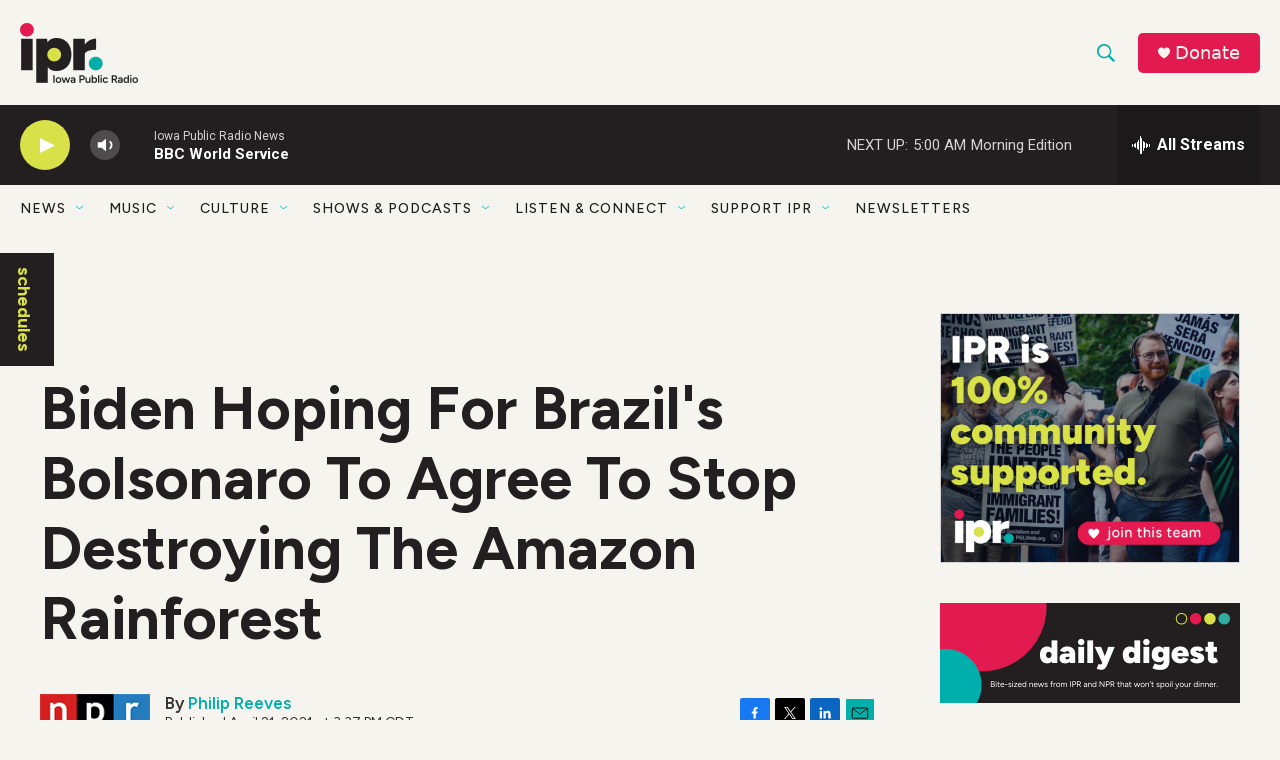

--- FILE ---
content_type: text/html; charset=utf-8
request_url: https://www.google.com/recaptcha/api2/aframe
body_size: 184
content:
<!DOCTYPE HTML><html><head><meta http-equiv="content-type" content="text/html; charset=UTF-8"></head><body><script nonce="o2gVcHCJaRc-1wjrgGGUZQ">/** Anti-fraud and anti-abuse applications only. See google.com/recaptcha */ try{var clients={'sodar':'https://pagead2.googlesyndication.com/pagead/sodar?'};window.addEventListener("message",function(a){try{if(a.source===window.parent){var b=JSON.parse(a.data);var c=clients[b['id']];if(c){var d=document.createElement('img');d.src=c+b['params']+'&rc='+(localStorage.getItem("rc::a")?sessionStorage.getItem("rc::b"):"");window.document.body.appendChild(d);sessionStorage.setItem("rc::e",parseInt(sessionStorage.getItem("rc::e")||0)+1);localStorage.setItem("rc::h",'1770098482536');}}}catch(b){}});window.parent.postMessage("_grecaptcha_ready", "*");}catch(b){}</script></body></html>